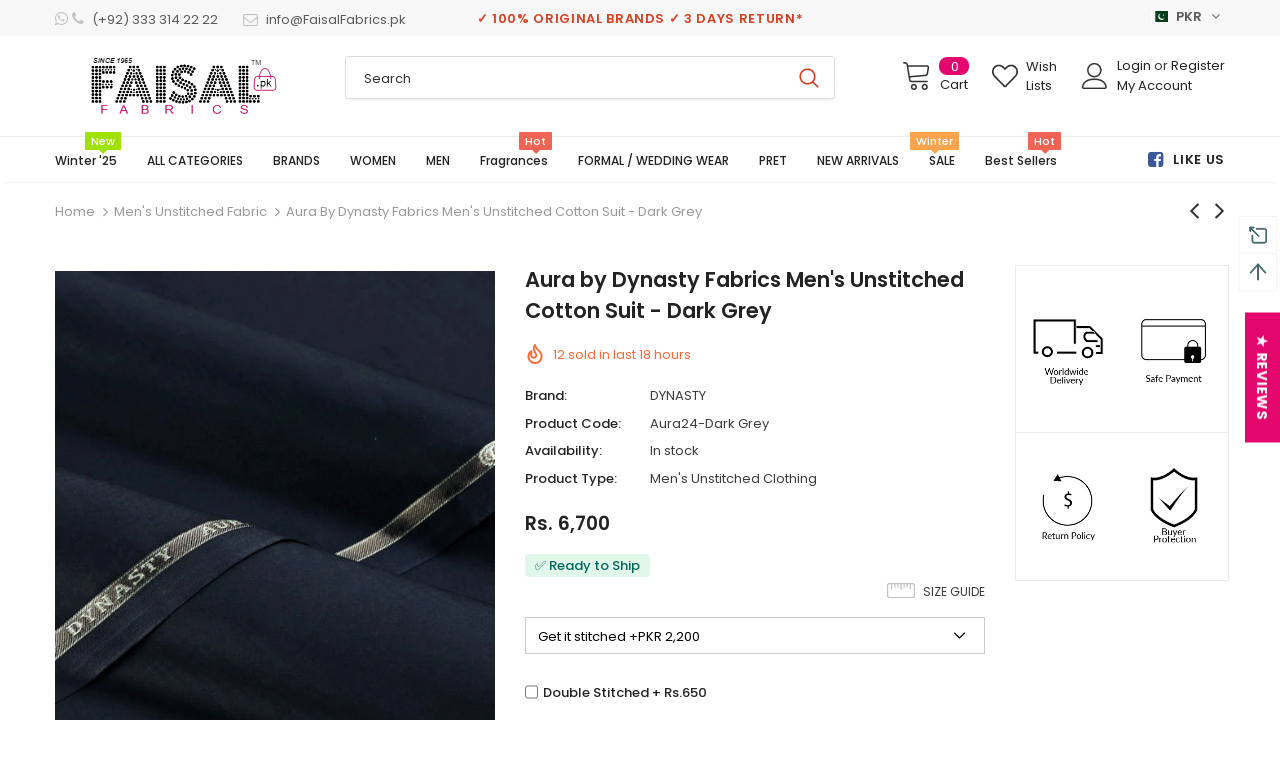

--- FILE ---
content_type: text/javascript; charset=utf-8
request_url: https://faisalfabrics.pk/en-us/products/aura-by-dynasty-fabrics-mens-unstitched-cotton-suit-dark-grey.js
body_size: 940
content:
{"id":8525568508121,"title":"Aura by Dynasty Fabrics Men's Unstitched Cotton Suit - Dark Grey","handle":"aura-by-dynasty-fabrics-mens-unstitched-cotton-suit-dark-grey","description":"\u003cp data-mce-fragment=\"1\"\u003e\u003cstrong data-mce-fragment=\"1\"\u003eBrand\u003c\/strong\u003e:\u003cspan data-mce-fragment=\"1\"\u003e \u003c\/span\u003e\u003cspan style=\"text-decoration: underline; color: #2b00ff;\"\u003e\u003ca style=\"color: #2b00ff;\" href=\"https:\/\/faisalfabrics.pk\/collections\/mohtaram\"\u003e\u003cspan style=\"text-decoration: underline;\"\u003eD\u003c\/span\u003e\u003c\/a\u003eynasty Fabrics\u003c\/span\u003e\u003ca href=\"https:\/\/faisalfabrics.pk\/collections\/rang-rasiya\" data-mce-fragment=\"1\"\u003e\u003cbr data-mce-fragment=\"1\"\u003e\u003c\/a\u003e\u003cstrong data-mce-fragment=\"1\"\u003eCollection\u003c\/strong\u003e: \u003cspan style=\"color: #2b00ff;\"\u003e\u003ca style=\"color: #2b00ff;\" href=\"https:\/\/faisalfabrics.pk\/collections\/abeer-mohtaram-mens-blended-shalwar-kameez\"\u003e\u003cspan style=\"text-decoration: underline;\"\u003e\u003cspan\u003eAura by Dynasty Men's Unstitched Cotton Summer Collection\u003c\/span\u003e\u003c\/span\u003e\u003c\/a\u003e\u003c\/span\u003e\u003cbr data-mce-fragment=\"1\"\u003e\u003cstrong data-mce-fragment=\"1\"\u003eFabric\u003c\/strong\u003e:\u003cspan data-mce-fragment=\"1\"\u003e \u003ca href=\"https:\/\/faisalfabrics.pk\/collections\/mens-blended-collection\"\u003e\u003cspan style=\"color: #2b00ff;\"\u003eCotton\u003cbr\u003e\u003c\/span\u003e\u003c\/a\u003e\u003cspan style=\"color: #000000;\"\u003e\u003cstrong\u003eColor\u003c\/strong\u003e\u003c\/span\u003e: \u003cspan style=\"text-decoration: underline; color: #2b00ff;\"\u003eDark Grey\u003c\/span\u003e\u003c\/span\u003e\u003c\/p\u003e\n\u003cul data-mce-fragment=\"1\"\u003e\n\u003cli data-mce-fragment=\"1\"\u003e\n\u003cstrong\u003eDescription\u003c\/strong\u003e: \u003cspan data-mce-fragment=\"1\"\u003eWith Aura, Dynasty presents a timeless style fit for a summer day. Woven with 100% Egyptian cotton, the collection boasts of a fabric so light and airy that it’ll keep you cool on the hottest of days. Aura comes with carefully selected colors and consummates craftsmanship. With comfort and practicality, Aura will quickly become your go-to ensemble.\u003c\/span\u003e\u003cspan data-mce-fragment=\"1\"\u003e\u003cbr\u003e\u003c\/span\u003e\u003cbr\u003e\n\u003c\/li\u003e\n\u003cli data-mce-fragment=\"1\"\u003e\u003cspan data-mce-fragment=\"1\"\u003e\u003cstrong\u003eProduct Details\u003c\/strong\u003e:\u003c\/span\u003e\u003c\/li\u003e\n\u003cli data-mce-fragment=\"1\"\u003eMen's Unstitched Suit For Summer\u003c\/li\u003e\n\u003cli data-mce-fragment=\"1\"\u003eSize: 4.5M\u003c\/li\u003e\n\u003cli data-mce-fragment=\"1\"\u003eMaterial: 100% Pure Cotton\u003c\/li\u003e\n\u003cli data-mce-fragment=\"1\"\u003eSeason: Spring Summer\u003c\/li\u003e\n\u003c\/ul\u003e\n\u003cp\u003e\u003cstrong\u003eNote:\u003c\/strong\u003e\u003cspan\u003e The colors shown in the picture will be slightly different in real.\u003c\/span\u003e\u003c\/p\u003e\n\u003cul data-mce-fragment=\"1\"\u003e\n\u003cli data-mce-fragment=\"1\"\u003e\u003cspan data-mce-fragment=\"1\"\u003e100% Original Product\u003c\/span\u003e\u003c\/li\u003e\n\u003cli data-mce-fragment=\"1\"\u003e\u003cspan data-mce-fragment=\"1\"\u003e3 Days Return Policy  T\u0026amp;C Apply\u003c\/span\u003e\u003c\/li\u003e\n\u003cli data-mce-fragment=\"1\"\u003e\u003cspan data-mce-fragment=\"1\"\u003eInternational Worldwide Delivery\u003c\/span\u003e\u003c\/li\u003e\n\u003c\/ul\u003e\n\u003cp data-mce-fragment=\"1\"\u003e\u003cspan data-mce-fragment=\"1\"\u003e\u003c\/span\u003e\u003cspan data-mce-fragment=\"1\"\u003eFaisal Fabrics \u003c\/span\u003e\u003cspan data-mce-fragment=\"1\"\u003eStore Online offers the Biggest range of Pakistani original branded designer suits, having a complete lawn collection, embroidered \u0026amp;\u003c\/span\u003e\u003cspan data-mce-fragment=\"1\"\u003e \u003c\/span\u003e\u003cspan data-mce-fragment=\"1\"\u003eprinted dresses in chiffon, cotton, khaddar, linen \u0026amp;\u003c\/span\u003e\u003cspan data-mce-fragment=\"1\"\u003e \u003c\/span\u003e\u003cspan data-mce-fragment=\"1\"\u003ejacquard fabrics. Also, provide stitching services.\u003c\/span\u003e\u003c\/p\u003e","published_at":"2024-02-19T17:47:33+05:00","created_at":"2024-02-19T17:30:43+05:00","vendor":"DYNASTY","type":"Men's Unstitched Clothing","tags":["100% COTTON","100% original","100% pure cotton","Aura 2024","Aura by Dynasty","Aura by Dynasty 2024","Aura by Dynasty Men's Unstitched Cotton Summer Collection 2024","Color_Grey","Cotton","Cotton Collection","Cotton Suit","Designer Fabrics","Dynasty","Dynasty Aura 2024","Dynasty Cotton Fabric Suit","Dynasty Fabric","Dynasty Men's Fabric","Dynasty Men's Full Suit","Eastern Wear","Faisal Fabrics","Faisal Fabrics Clothing","Faisal Fabrics Official Online Store","Faisal Fabrics Online Store","FaisalFabrics.pk","Full Suit","full-price","Grey","Kameez Shalwar","Luxury Cotton Collection","Men","Men's","MEN'S CLOTHING","Men's Cotton","Men's Cotton Wear","Men's Eastern Wear","MEN'S FASHION","Men's Full Suit","Men's Kameez \u0026 Shalwar","Men's Pure Cotton","Men's Pure Cotton Fabric","Men's Shalwar Kameez","Men's Summer Collection","Men's Summer Cotton","Men's Unstitched Fabric","Men's Çotton Collection","Mens Cotton Suit","mens-stitching-1600","mens-stitching-2200","non-discounted","Plain","Pure Cotton","Rs 6000 - Rs 7999","Shalwar Kameez","Spring Summer","Spring Summer 2024","Spring Summer Collection","Spring Summer Collection 2024","Spring Summer Cotton 2024","Spring Summer Cotton Collection","Stitching-Pattern","Summer","summer 2024","Summer 2024 Clothing Trends","Summer Collection","Summer Cotton","Unstitched","Unstitched Fabrics"],"price":670000,"price_min":670000,"price_max":670000,"available":true,"price_varies":false,"compare_at_price":null,"compare_at_price_min":0,"compare_at_price_max":0,"compare_at_price_varies":false,"variants":[{"id":44658744819929,"title":"Default Title","option1":"Default Title","option2":null,"option3":null,"sku":"Aura24-Dark Grey","requires_shipping":true,"taxable":false,"featured_image":null,"available":true,"name":"Aura by Dynasty Fabrics Men's Unstitched Cotton Suit - Dark Grey","public_title":null,"options":["Default Title"],"price":670000,"weight":1500,"compare_at_price":null,"inventory_management":"shopify","barcode":"8525568508121","requires_selling_plan":false,"selling_plan_allocations":[]}],"images":["\/\/cdn.shopify.com\/s\/files\/1\/0044\/6270\/6788\/files\/Aura-DarkGrey.jpg?v=1708345875","\/\/cdn.shopify.com\/s\/files\/1\/0044\/6270\/6788\/files\/Aura-Boxx_59b5f8b1-c6c9-4a64-ad4b-783a3c4bbb1f.jpg?v=1708345875"],"featured_image":"\/\/cdn.shopify.com\/s\/files\/1\/0044\/6270\/6788\/files\/Aura-DarkGrey.jpg?v=1708345875","options":[{"name":"Title","position":1,"values":["Default Title"]}],"url":"\/en-us\/products\/aura-by-dynasty-fabrics-mens-unstitched-cotton-suit-dark-grey","media":[{"alt":null,"id":34226466324697,"position":1,"preview_image":{"aspect_ratio":0.75,"height":720,"width":540,"src":"https:\/\/cdn.shopify.com\/s\/files\/1\/0044\/6270\/6788\/files\/Aura-DarkGrey.jpg?v=1708345875"},"aspect_ratio":0.75,"height":720,"media_type":"image","src":"https:\/\/cdn.shopify.com\/s\/files\/1\/0044\/6270\/6788\/files\/Aura-DarkGrey.jpg?v=1708345875","width":540},{"alt":null,"id":34226466357465,"position":2,"preview_image":{"aspect_ratio":0.75,"height":720,"width":540,"src":"https:\/\/cdn.shopify.com\/s\/files\/1\/0044\/6270\/6788\/files\/Aura-Boxx_59b5f8b1-c6c9-4a64-ad4b-783a3c4bbb1f.jpg?v=1708345875"},"aspect_ratio":0.75,"height":720,"media_type":"image","src":"https:\/\/cdn.shopify.com\/s\/files\/1\/0044\/6270\/6788\/files\/Aura-Boxx_59b5f8b1-c6c9-4a64-ad4b-783a3c4bbb1f.jpg?v=1708345875","width":540}],"requires_selling_plan":false,"selling_plan_groups":[]}

--- FILE ---
content_type: text/javascript; charset=utf-8
request_url: https://faisalfabrics.pk/en-us/products/aura-by-dynasty-fabrics-mens-unstitched-cotton-suit-dark-grey.js
body_size: 1268
content:
{"id":8525568508121,"title":"Aura by Dynasty Fabrics Men's Unstitched Cotton Suit - Dark Grey","handle":"aura-by-dynasty-fabrics-mens-unstitched-cotton-suit-dark-grey","description":"\u003cp data-mce-fragment=\"1\"\u003e\u003cstrong data-mce-fragment=\"1\"\u003eBrand\u003c\/strong\u003e:\u003cspan data-mce-fragment=\"1\"\u003e \u003c\/span\u003e\u003cspan style=\"text-decoration: underline; color: #2b00ff;\"\u003e\u003ca style=\"color: #2b00ff;\" href=\"https:\/\/faisalfabrics.pk\/collections\/mohtaram\"\u003e\u003cspan style=\"text-decoration: underline;\"\u003eD\u003c\/span\u003e\u003c\/a\u003eynasty Fabrics\u003c\/span\u003e\u003ca href=\"https:\/\/faisalfabrics.pk\/collections\/rang-rasiya\" data-mce-fragment=\"1\"\u003e\u003cbr data-mce-fragment=\"1\"\u003e\u003c\/a\u003e\u003cstrong data-mce-fragment=\"1\"\u003eCollection\u003c\/strong\u003e: \u003cspan style=\"color: #2b00ff;\"\u003e\u003ca style=\"color: #2b00ff;\" href=\"https:\/\/faisalfabrics.pk\/collections\/abeer-mohtaram-mens-blended-shalwar-kameez\"\u003e\u003cspan style=\"text-decoration: underline;\"\u003e\u003cspan\u003eAura by Dynasty Men's Unstitched Cotton Summer Collection\u003c\/span\u003e\u003c\/span\u003e\u003c\/a\u003e\u003c\/span\u003e\u003cbr data-mce-fragment=\"1\"\u003e\u003cstrong data-mce-fragment=\"1\"\u003eFabric\u003c\/strong\u003e:\u003cspan data-mce-fragment=\"1\"\u003e \u003ca href=\"https:\/\/faisalfabrics.pk\/collections\/mens-blended-collection\"\u003e\u003cspan style=\"color: #2b00ff;\"\u003eCotton\u003cbr\u003e\u003c\/span\u003e\u003c\/a\u003e\u003cspan style=\"color: #000000;\"\u003e\u003cstrong\u003eColor\u003c\/strong\u003e\u003c\/span\u003e: \u003cspan style=\"text-decoration: underline; color: #2b00ff;\"\u003eDark Grey\u003c\/span\u003e\u003c\/span\u003e\u003c\/p\u003e\n\u003cul data-mce-fragment=\"1\"\u003e\n\u003cli data-mce-fragment=\"1\"\u003e\n\u003cstrong\u003eDescription\u003c\/strong\u003e: \u003cspan data-mce-fragment=\"1\"\u003eWith Aura, Dynasty presents a timeless style fit for a summer day. Woven with 100% Egyptian cotton, the collection boasts of a fabric so light and airy that it’ll keep you cool on the hottest of days. Aura comes with carefully selected colors and consummates craftsmanship. With comfort and practicality, Aura will quickly become your go-to ensemble.\u003c\/span\u003e\u003cspan data-mce-fragment=\"1\"\u003e\u003cbr\u003e\u003c\/span\u003e\u003cbr\u003e\n\u003c\/li\u003e\n\u003cli data-mce-fragment=\"1\"\u003e\u003cspan data-mce-fragment=\"1\"\u003e\u003cstrong\u003eProduct Details\u003c\/strong\u003e:\u003c\/span\u003e\u003c\/li\u003e\n\u003cli data-mce-fragment=\"1\"\u003eMen's Unstitched Suit For Summer\u003c\/li\u003e\n\u003cli data-mce-fragment=\"1\"\u003eSize: 4.5M\u003c\/li\u003e\n\u003cli data-mce-fragment=\"1\"\u003eMaterial: 100% Pure Cotton\u003c\/li\u003e\n\u003cli data-mce-fragment=\"1\"\u003eSeason: Spring Summer\u003c\/li\u003e\n\u003c\/ul\u003e\n\u003cp\u003e\u003cstrong\u003eNote:\u003c\/strong\u003e\u003cspan\u003e The colors shown in the picture will be slightly different in real.\u003c\/span\u003e\u003c\/p\u003e\n\u003cul data-mce-fragment=\"1\"\u003e\n\u003cli data-mce-fragment=\"1\"\u003e\u003cspan data-mce-fragment=\"1\"\u003e100% Original Product\u003c\/span\u003e\u003c\/li\u003e\n\u003cli data-mce-fragment=\"1\"\u003e\u003cspan data-mce-fragment=\"1\"\u003e3 Days Return Policy  T\u0026amp;C Apply\u003c\/span\u003e\u003c\/li\u003e\n\u003cli data-mce-fragment=\"1\"\u003e\u003cspan data-mce-fragment=\"1\"\u003eInternational Worldwide Delivery\u003c\/span\u003e\u003c\/li\u003e\n\u003c\/ul\u003e\n\u003cp data-mce-fragment=\"1\"\u003e\u003cspan data-mce-fragment=\"1\"\u003e\u003c\/span\u003e\u003cspan data-mce-fragment=\"1\"\u003eFaisal Fabrics \u003c\/span\u003e\u003cspan data-mce-fragment=\"1\"\u003eStore Online offers the Biggest range of Pakistani original branded designer suits, having a complete lawn collection, embroidered \u0026amp;\u003c\/span\u003e\u003cspan data-mce-fragment=\"1\"\u003e \u003c\/span\u003e\u003cspan data-mce-fragment=\"1\"\u003eprinted dresses in chiffon, cotton, khaddar, linen \u0026amp;\u003c\/span\u003e\u003cspan data-mce-fragment=\"1\"\u003e \u003c\/span\u003e\u003cspan data-mce-fragment=\"1\"\u003ejacquard fabrics. Also, provide stitching services.\u003c\/span\u003e\u003c\/p\u003e","published_at":"2024-02-19T17:47:33+05:00","created_at":"2024-02-19T17:30:43+05:00","vendor":"DYNASTY","type":"Men's Unstitched Clothing","tags":["100% COTTON","100% original","100% pure cotton","Aura 2024","Aura by Dynasty","Aura by Dynasty 2024","Aura by Dynasty Men's Unstitched Cotton Summer Collection 2024","Color_Grey","Cotton","Cotton Collection","Cotton Suit","Designer Fabrics","Dynasty","Dynasty Aura 2024","Dynasty Cotton Fabric Suit","Dynasty Fabric","Dynasty Men's Fabric","Dynasty Men's Full Suit","Eastern Wear","Faisal Fabrics","Faisal Fabrics Clothing","Faisal Fabrics Official Online Store","Faisal Fabrics Online Store","FaisalFabrics.pk","Full Suit","full-price","Grey","Kameez Shalwar","Luxury Cotton Collection","Men","Men's","MEN'S CLOTHING","Men's Cotton","Men's Cotton Wear","Men's Eastern Wear","MEN'S FASHION","Men's Full Suit","Men's Kameez \u0026 Shalwar","Men's Pure Cotton","Men's Pure Cotton Fabric","Men's Shalwar Kameez","Men's Summer Collection","Men's Summer Cotton","Men's Unstitched Fabric","Men's Çotton Collection","Mens Cotton Suit","mens-stitching-1600","mens-stitching-2200","non-discounted","Plain","Pure Cotton","Rs 6000 - Rs 7999","Shalwar Kameez","Spring Summer","Spring Summer 2024","Spring Summer Collection","Spring Summer Collection 2024","Spring Summer Cotton 2024","Spring Summer Cotton Collection","Stitching-Pattern","Summer","summer 2024","Summer 2024 Clothing Trends","Summer Collection","Summer Cotton","Unstitched","Unstitched Fabrics"],"price":670000,"price_min":670000,"price_max":670000,"available":true,"price_varies":false,"compare_at_price":null,"compare_at_price_min":0,"compare_at_price_max":0,"compare_at_price_varies":false,"variants":[{"id":44658744819929,"title":"Default Title","option1":"Default Title","option2":null,"option3":null,"sku":"Aura24-Dark Grey","requires_shipping":true,"taxable":false,"featured_image":null,"available":true,"name":"Aura by Dynasty Fabrics Men's Unstitched Cotton Suit - Dark Grey","public_title":null,"options":["Default Title"],"price":670000,"weight":1500,"compare_at_price":null,"inventory_management":"shopify","barcode":"8525568508121","requires_selling_plan":false,"selling_plan_allocations":[]}],"images":["\/\/cdn.shopify.com\/s\/files\/1\/0044\/6270\/6788\/files\/Aura-DarkGrey.jpg?v=1708345875","\/\/cdn.shopify.com\/s\/files\/1\/0044\/6270\/6788\/files\/Aura-Boxx_59b5f8b1-c6c9-4a64-ad4b-783a3c4bbb1f.jpg?v=1708345875"],"featured_image":"\/\/cdn.shopify.com\/s\/files\/1\/0044\/6270\/6788\/files\/Aura-DarkGrey.jpg?v=1708345875","options":[{"name":"Title","position":1,"values":["Default Title"]}],"url":"\/en-us\/products\/aura-by-dynasty-fabrics-mens-unstitched-cotton-suit-dark-grey","media":[{"alt":null,"id":34226466324697,"position":1,"preview_image":{"aspect_ratio":0.75,"height":720,"width":540,"src":"https:\/\/cdn.shopify.com\/s\/files\/1\/0044\/6270\/6788\/files\/Aura-DarkGrey.jpg?v=1708345875"},"aspect_ratio":0.75,"height":720,"media_type":"image","src":"https:\/\/cdn.shopify.com\/s\/files\/1\/0044\/6270\/6788\/files\/Aura-DarkGrey.jpg?v=1708345875","width":540},{"alt":null,"id":34226466357465,"position":2,"preview_image":{"aspect_ratio":0.75,"height":720,"width":540,"src":"https:\/\/cdn.shopify.com\/s\/files\/1\/0044\/6270\/6788\/files\/Aura-Boxx_59b5f8b1-c6c9-4a64-ad4b-783a3c4bbb1f.jpg?v=1708345875"},"aspect_ratio":0.75,"height":720,"media_type":"image","src":"https:\/\/cdn.shopify.com\/s\/files\/1\/0044\/6270\/6788\/files\/Aura-Boxx_59b5f8b1-c6c9-4a64-ad4b-783a3c4bbb1f.jpg?v=1708345875","width":540}],"requires_selling_plan":false,"selling_plan_groups":[]}

--- FILE ---
content_type: text/javascript; charset=utf-8
request_url: https://faisalfabrics.pk/en-us/products/aura-by-dynasty-fabrics-mens-unstitched-cotton-suit-dark-grey.js?_=1768946952228
body_size: 1502
content:
{"id":8525568508121,"title":"Aura by Dynasty Fabrics Men's Unstitched Cotton Suit - Dark Grey","handle":"aura-by-dynasty-fabrics-mens-unstitched-cotton-suit-dark-grey","description":"\u003cp data-mce-fragment=\"1\"\u003e\u003cstrong data-mce-fragment=\"1\"\u003eBrand\u003c\/strong\u003e:\u003cspan data-mce-fragment=\"1\"\u003e \u003c\/span\u003e\u003cspan style=\"text-decoration: underline; color: #2b00ff;\"\u003e\u003ca style=\"color: #2b00ff;\" href=\"https:\/\/faisalfabrics.pk\/collections\/mohtaram\"\u003e\u003cspan style=\"text-decoration: underline;\"\u003eD\u003c\/span\u003e\u003c\/a\u003eynasty Fabrics\u003c\/span\u003e\u003ca href=\"https:\/\/faisalfabrics.pk\/collections\/rang-rasiya\" data-mce-fragment=\"1\"\u003e\u003cbr data-mce-fragment=\"1\"\u003e\u003c\/a\u003e\u003cstrong data-mce-fragment=\"1\"\u003eCollection\u003c\/strong\u003e: \u003cspan style=\"color: #2b00ff;\"\u003e\u003ca style=\"color: #2b00ff;\" href=\"https:\/\/faisalfabrics.pk\/collections\/abeer-mohtaram-mens-blended-shalwar-kameez\"\u003e\u003cspan style=\"text-decoration: underline;\"\u003e\u003cspan\u003eAura by Dynasty Men's Unstitched Cotton Summer Collection\u003c\/span\u003e\u003c\/span\u003e\u003c\/a\u003e\u003c\/span\u003e\u003cbr data-mce-fragment=\"1\"\u003e\u003cstrong data-mce-fragment=\"1\"\u003eFabric\u003c\/strong\u003e:\u003cspan data-mce-fragment=\"1\"\u003e \u003ca href=\"https:\/\/faisalfabrics.pk\/collections\/mens-blended-collection\"\u003e\u003cspan style=\"color: #2b00ff;\"\u003eCotton\u003cbr\u003e\u003c\/span\u003e\u003c\/a\u003e\u003cspan style=\"color: #000000;\"\u003e\u003cstrong\u003eColor\u003c\/strong\u003e\u003c\/span\u003e: \u003cspan style=\"text-decoration: underline; color: #2b00ff;\"\u003eDark Grey\u003c\/span\u003e\u003c\/span\u003e\u003c\/p\u003e\n\u003cul data-mce-fragment=\"1\"\u003e\n\u003cli data-mce-fragment=\"1\"\u003e\n\u003cstrong\u003eDescription\u003c\/strong\u003e: \u003cspan data-mce-fragment=\"1\"\u003eWith Aura, Dynasty presents a timeless style fit for a summer day. Woven with 100% Egyptian cotton, the collection boasts of a fabric so light and airy that it’ll keep you cool on the hottest of days. Aura comes with carefully selected colors and consummates craftsmanship. With comfort and practicality, Aura will quickly become your go-to ensemble.\u003c\/span\u003e\u003cspan data-mce-fragment=\"1\"\u003e\u003cbr\u003e\u003c\/span\u003e\u003cbr\u003e\n\u003c\/li\u003e\n\u003cli data-mce-fragment=\"1\"\u003e\u003cspan data-mce-fragment=\"1\"\u003e\u003cstrong\u003eProduct Details\u003c\/strong\u003e:\u003c\/span\u003e\u003c\/li\u003e\n\u003cli data-mce-fragment=\"1\"\u003eMen's Unstitched Suit For Summer\u003c\/li\u003e\n\u003cli data-mce-fragment=\"1\"\u003eSize: 4.5M\u003c\/li\u003e\n\u003cli data-mce-fragment=\"1\"\u003eMaterial: 100% Pure Cotton\u003c\/li\u003e\n\u003cli data-mce-fragment=\"1\"\u003eSeason: Spring Summer\u003c\/li\u003e\n\u003c\/ul\u003e\n\u003cp\u003e\u003cstrong\u003eNote:\u003c\/strong\u003e\u003cspan\u003e The colors shown in the picture will be slightly different in real.\u003c\/span\u003e\u003c\/p\u003e\n\u003cul data-mce-fragment=\"1\"\u003e\n\u003cli data-mce-fragment=\"1\"\u003e\u003cspan data-mce-fragment=\"1\"\u003e100% Original Product\u003c\/span\u003e\u003c\/li\u003e\n\u003cli data-mce-fragment=\"1\"\u003e\u003cspan data-mce-fragment=\"1\"\u003e3 Days Return Policy  T\u0026amp;C Apply\u003c\/span\u003e\u003c\/li\u003e\n\u003cli data-mce-fragment=\"1\"\u003e\u003cspan data-mce-fragment=\"1\"\u003eInternational Worldwide Delivery\u003c\/span\u003e\u003c\/li\u003e\n\u003c\/ul\u003e\n\u003cp data-mce-fragment=\"1\"\u003e\u003cspan data-mce-fragment=\"1\"\u003e\u003c\/span\u003e\u003cspan data-mce-fragment=\"1\"\u003eFaisal Fabrics \u003c\/span\u003e\u003cspan data-mce-fragment=\"1\"\u003eStore Online offers the Biggest range of Pakistani original branded designer suits, having a complete lawn collection, embroidered \u0026amp;\u003c\/span\u003e\u003cspan data-mce-fragment=\"1\"\u003e \u003c\/span\u003e\u003cspan data-mce-fragment=\"1\"\u003eprinted dresses in chiffon, cotton, khaddar, linen \u0026amp;\u003c\/span\u003e\u003cspan data-mce-fragment=\"1\"\u003e \u003c\/span\u003e\u003cspan data-mce-fragment=\"1\"\u003ejacquard fabrics. Also, provide stitching services.\u003c\/span\u003e\u003c\/p\u003e","published_at":"2024-02-19T17:47:33+05:00","created_at":"2024-02-19T17:30:43+05:00","vendor":"DYNASTY","type":"Men's Unstitched Clothing","tags":["100% COTTON","100% original","100% pure cotton","Aura 2024","Aura by Dynasty","Aura by Dynasty 2024","Aura by Dynasty Men's Unstitched Cotton Summer Collection 2024","Color_Grey","Cotton","Cotton Collection","Cotton Suit","Designer Fabrics","Dynasty","Dynasty Aura 2024","Dynasty Cotton Fabric Suit","Dynasty Fabric","Dynasty Men's Fabric","Dynasty Men's Full Suit","Eastern Wear","Faisal Fabrics","Faisal Fabrics Clothing","Faisal Fabrics Official Online Store","Faisal Fabrics Online Store","FaisalFabrics.pk","Full Suit","full-price","Grey","Kameez Shalwar","Luxury Cotton Collection","Men","Men's","MEN'S CLOTHING","Men's Cotton","Men's Cotton Wear","Men's Eastern Wear","MEN'S FASHION","Men's Full Suit","Men's Kameez \u0026 Shalwar","Men's Pure Cotton","Men's Pure Cotton Fabric","Men's Shalwar Kameez","Men's Summer Collection","Men's Summer Cotton","Men's Unstitched Fabric","Men's Çotton Collection","Mens Cotton Suit","mens-stitching-1600","mens-stitching-2200","non-discounted","Plain","Pure Cotton","Rs 6000 - Rs 7999","Shalwar Kameez","Spring Summer","Spring Summer 2024","Spring Summer Collection","Spring Summer Collection 2024","Spring Summer Cotton 2024","Spring Summer Cotton Collection","Stitching-Pattern","Summer","summer 2024","Summer 2024 Clothing Trends","Summer Collection","Summer Cotton","Unstitched","Unstitched Fabrics"],"price":670000,"price_min":670000,"price_max":670000,"available":true,"price_varies":false,"compare_at_price":null,"compare_at_price_min":0,"compare_at_price_max":0,"compare_at_price_varies":false,"variants":[{"id":44658744819929,"title":"Default Title","option1":"Default Title","option2":null,"option3":null,"sku":"Aura24-Dark Grey","requires_shipping":true,"taxable":false,"featured_image":null,"available":true,"name":"Aura by Dynasty Fabrics Men's Unstitched Cotton Suit - Dark Grey","public_title":null,"options":["Default Title"],"price":670000,"weight":1500,"compare_at_price":null,"inventory_management":"shopify","barcode":"8525568508121","requires_selling_plan":false,"selling_plan_allocations":[]}],"images":["\/\/cdn.shopify.com\/s\/files\/1\/0044\/6270\/6788\/files\/Aura-DarkGrey.jpg?v=1708345875","\/\/cdn.shopify.com\/s\/files\/1\/0044\/6270\/6788\/files\/Aura-Boxx_59b5f8b1-c6c9-4a64-ad4b-783a3c4bbb1f.jpg?v=1708345875"],"featured_image":"\/\/cdn.shopify.com\/s\/files\/1\/0044\/6270\/6788\/files\/Aura-DarkGrey.jpg?v=1708345875","options":[{"name":"Title","position":1,"values":["Default Title"]}],"url":"\/en-us\/products\/aura-by-dynasty-fabrics-mens-unstitched-cotton-suit-dark-grey","media":[{"alt":null,"id":34226466324697,"position":1,"preview_image":{"aspect_ratio":0.75,"height":720,"width":540,"src":"https:\/\/cdn.shopify.com\/s\/files\/1\/0044\/6270\/6788\/files\/Aura-DarkGrey.jpg?v=1708345875"},"aspect_ratio":0.75,"height":720,"media_type":"image","src":"https:\/\/cdn.shopify.com\/s\/files\/1\/0044\/6270\/6788\/files\/Aura-DarkGrey.jpg?v=1708345875","width":540},{"alt":null,"id":34226466357465,"position":2,"preview_image":{"aspect_ratio":0.75,"height":720,"width":540,"src":"https:\/\/cdn.shopify.com\/s\/files\/1\/0044\/6270\/6788\/files\/Aura-Boxx_59b5f8b1-c6c9-4a64-ad4b-783a3c4bbb1f.jpg?v=1708345875"},"aspect_ratio":0.75,"height":720,"media_type":"image","src":"https:\/\/cdn.shopify.com\/s\/files\/1\/0044\/6270\/6788\/files\/Aura-Boxx_59b5f8b1-c6c9-4a64-ad4b-783a3c4bbb1f.jpg?v=1708345875","width":540}],"requires_selling_plan":false,"selling_plan_groups":[]}